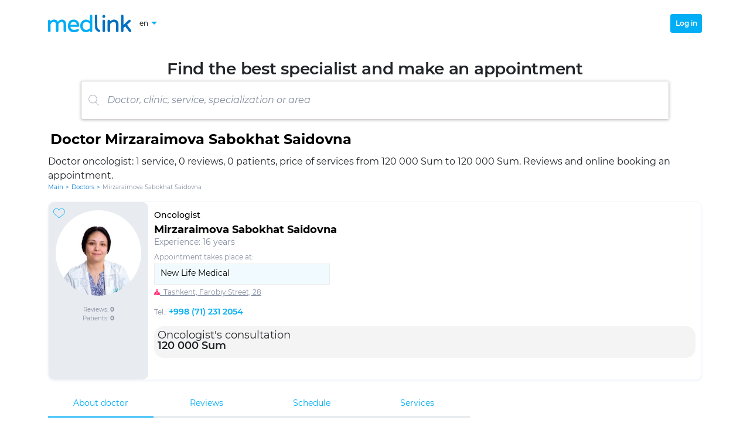

--- FILE ---
content_type: text/html; charset=utf-8
request_url: https://medlink.uz/en/doctor/mirzaraimova-saboxat-saidovna
body_size: 7334
content:

<!DOCTYPE html>
<html lang="en">
<head>
  <base href="/">
  <title>Mirzaraimova Sabokhat Saidovna - doctor Oncologist | Medlink.uz</title>
  <meta charset="utf-8">
  <meta http-equiv="X-UA-Compatible" content="IE=edge">
  <meta name="viewport" content="width=device-width, initial-scale=1.0, maximum-scale=1.0">

  <meta name="description" content="DOC_FULL_NAME - information about the doctor, online booking an appointment, reviews, prices">
  <meta name="keywords" content="">
  <meta name="author" content="medlink.uz">
  <meta name="copyright" content="medlink.uz">

  <link rel="canonical" href="https://medlink.uz/en/doctor/mirzaraimova-saboxat-saidovna">

  <link rel="alternate" hreflang="uz" href="https://medlink.uz/uz/doctor/mirzaraimova-saboxat-saidovna">
  <link rel="alternate" hreflang="en" href="https://medlink.uz/en/doctor/mirzaraimova-saboxat-saidovna">
  <link rel="alternate" hreflang="ru" href="https://medlink.uz/doctor/mirzaraimova-saboxat-saidovna">
  <link rel="alternate" hreflang="x-default" href="https://medlink.uz/doctor/mirzaraimova-saboxat-saidovna">


  <link rel="manifest" href="manifest.json">
  <link rel="shortcut icon" href="favicon.ico" type="image/x-icon">
  <link rel="icon" href="favicon.ico" type="image/x-icon">
  <link rel="icon" href="favicons/favicon-16.png" sizes="16x16" type="image/png">
  <link rel="icon" href="favicons/favicon-32.png" sizes="32x32" type="image/png">
  <link rel="apple-touch-icon" href="favicons/favicon-180.png" sizes="180x180">
  <link rel="mask-icon" href="favicons/safari-pinned-tab.svg" color="#563d7c">
  <meta name="msapplication-config" content="favicons/browserconfig.xml">
  <meta name="app-version" content="2.2307.19.1741">
  <meta name="page-generation-datetime" content="14.01.2026 07:41:28.32557">

  <link rel="stylesheet" href="css/bootstrap.min.css">

      <meta name="robots" content="index, follow, noarchive">
      <link rel="stylesheet" href="css/fonts.min.css">
      <link rel="stylesheet" href="css/fa-all.min.css">
      <link rel="stylesheet" href="css/app.min.css">
        <script>(function (w, d, s, l, i) { w[l] = w[l] || []; w[l].push({ 'gtm.start': new Date().getTime(), event: 'gtm.js' }); var f = d.getElementsByTagName(s)[0], j = d.createElement(s), dl = l != 'dataLayer' ? '&l=' + l : ''; j.async = true; j.src = 'https://www.googletagmanager.com/gtm.js?id=' + i + dl; f.parentNode.insertBefore(j, f); })(window, document, 'script', 'dataLayer', 'GTM-5WXLBRG');</script>
</head>

<body class="body-scroll">
        <noscript><iframe src="https://www.googletagmanager.com/ns.html?id=GTM-5WXLBRG" height="0" width="0" style="display:none;visibility:hidden"></iframe></noscript>
      <!--Blazor:{"sequence":0,"type":"server","prerenderId":"1c6a0b2318834393a42685040758edd1","descriptor":"CfDJ8PfAPy91S8xDhrDc3k7jLcSdNhvlnNjqufmHRZKv3gAx4XksdcAywgCHZLGyIHULfeuTjRELkAVC2BdTEQdHbrpKxLvkci/jscXG5DMl1v0O8di7gBVyQXczSX3TfAsEm6iCGSRbc3rFeU3Kgvy8QTrFhP\u002BKvxKsprPQcvWl52G3vo9Bdy6ZtAF/McxG2lWBeeoAzEmvAaozpL18y0zwCcdbdSeTtTTlxb65LZ5pngqbqBgBjPbw/SfRKf8HLVVFWGjhmdBsNj6xNUvkN9L6u/j3O9X/xSxzjKA6XTXhWHHKg5o8FvVCgocHfJViAhoyVa8eM42EsO51RN9KM/m7oyLzkoyyaczfRE5/fMY0PnGDDQjw8B0WU3sm\u002BpFG0TlbY8nL6T4WY\u002BOvm99YKpfHIF1mqvs86jkRpE3Tpdt7wsotPFnyhlb1dtUOAI0AGw/aP1R/Wdm4VCSwbNWmtAO3pMFgpbgiB507xNMyfapbHA5C/F19c1ozypX6qYTzbAFeCezNL/EEmdbqPt/tf/D8rMg="}--><header id="mainHeader" class="header"><div class="container h-100"><div class="header-nav"><div class="header-nav__left"><a class="header-nav__logo" rel="noopener" __internal_stopPropagation_onclick __internal_preventDefault_onclick><img src="/images/medlink-logo.svg" alt="Logo" /></a>

      
      <div class="d-flex flex-row align-items-center"><div class="vselect header-language-select"><button id="vSelectLanguageButton" type="button" class="vselect__button header-language-select__button"><span>en</span>
              <img src="/images/down-arrow.svg" class="vselect__button-img" alt="Down"></button>
            <div class="vselect__options-position"><div class="vselect__options-placeholder "><div id="vSelectLanguageOptions" class="vselect__options header-language-select__options"><button class="vselect__option">ru</button>
                  <button class="vselect__option">uz</button>
                  <button class="vselect__option">en</button></div></div></div></div></div></div>

    
    <div class="header-nav__right"><div class="header-user"><button class="btn header-user__login-button">Log in</button></div></div></div></div></header>

<main class="container main-layout"><div class="page-header__title"><div class="page-header__title-text">Find the best specialist and make an appointment</div>

  <div class="d-flex w-100 justify-content-center"><div class="sbox-place "><details id="searchBox" class="sbox  " onkeyup="stopSpaceBtnPropagation(event)"><summary><div class="sbox-form"><div class="sbox-form-image "><img src="/images/search.svg" alt="Search" /></div>

        <input class="sbox-form-input  " type="text" placeholder="Doctor, clinic, service, specialization or area" autocomplete="off" /></div></summary>

    
    <div class="sbox-result "><div><div class="sbox-result-item-title">Specializations:</div><div class="sbox-result-item">ABA therapist</div><div class="sbox-result-item">Aesthetic gynecologist</div><div class="sbox-result-item">Allergist</div><div class="sbox-result-item">Arrhythmologist</div><div class="sbox-result-item">Audiologist</div><div class="sbox-result-item">Cardiac surgeon</div><div class="sbox-result-item">Cardiologist</div><div class="sbox-result-item">Cardiorheumatologist</div><div class="sbox-result-item">Children&#x27;s dentist</div><div class="sbox-result-item">Chiropractor</div><div class="sbox-result-item">Coloproctologist</div><div class="sbox-result-item">Cosmetologist</div><div class="sbox-result-item">Cosmetologist-esthetician</div><div class="sbox-result-item">Deaf pedagogue</div><div class="sbox-result-item">Defectologist</div><div class="sbox-result-item">Dentist</div><div class="sbox-result-item">Dentist-orthopedist</div><div class="sbox-result-item">Dentist-therapist</div><div class="sbox-result-item">Dermatocosmetologist</div><div class="sbox-result-item">Dermatologist</div><div class="sbox-result-item">Dermatovenereologist</div><div class="sbox-result-item">Endocrinologist</div><div class="sbox-result-item">Endoscopist</div><div class="sbox-result-item">Endoscopist surgeon</div><div class="sbox-result-item">ENT</div><div class="sbox-result-item">Epileptologist</div><div class="sbox-result-item">Functional diagnostics doctor</div><div class="sbox-result-item">Gastroenterologist</div><div class="sbox-result-item">Gynecologist</div><div class="sbox-result-item">Gynecologist-endocrinologist</div><div class="sbox-result-item">Helminthologist</div><div class="sbox-result-item">Hematologist</div><div class="sbox-result-item">Hematologist-hemostasiologist</div><div class="sbox-result-item">Hepatologist</div><div class="sbox-result-item">Immunologist</div><div class="sbox-result-item">Infectiologist</div><div class="sbox-result-item">Interventional cardiologist</div><div class="sbox-result-item">Kinesitherapist</div><div class="sbox-result-item">Mammologist</div><div class="sbox-result-item">Masseur</div><div class="sbox-result-item">Maxillofacial Surgeon</div><div class="sbox-result-item">Medical cosmetologist</div><div class="sbox-result-item">Narcologist</div><div class="sbox-result-item">Neonatologist</div><div class="sbox-result-item">Nephrologist</div><div class="sbox-result-item">Neurologist</div><div class="sbox-result-item">Neurologist</div><div class="sbox-result-item">Neurophysiologist</div><div class="sbox-result-item">Neuropsychologist</div><div class="sbox-result-item">Neurosurgeon</div><div class="sbox-result-item">Nutritionist</div><div class="sbox-result-item">Obstetrician-gynecologist</div><div class="sbox-result-item">Oncogynecologist</div><div class="sbox-result-item">Oncologist</div><div class="sbox-result-item">Ophthalmologist</div><div class="sbox-result-item">Orthopedic podiatrist</div><div class="sbox-result-item">Orthopedist</div><div class="sbox-result-item">Osteopath</div><div class="sbox-result-item">Otolaryngologist</div><div class="sbox-result-item">Parasitologist</div><div class="sbox-result-item">Pediatric neurologist</div><div class="sbox-result-item">Pediatric ophthalmologist</div><div class="sbox-result-item">Pediatric surgeon</div><div class="sbox-result-item">Pediatrician</div><div class="sbox-result-item">Phlebologist</div><div class="sbox-result-item">Phoniatr</div><div class="sbox-result-item">Phthisiologist</div><div class="sbox-result-item">Physiotherapist</div><div class="sbox-result-item">Plastic surgeon</div><div class="sbox-result-item">Podiatrist</div><div class="sbox-result-item">Podiatrist</div><div class="sbox-result-item">Proctologist </div><div class="sbox-result-item">Psychiatrist</div><div class="sbox-result-item">Psychologist</div><div class="sbox-result-item">Psychoneurologist</div><div class="sbox-result-item">Psychotherapist</div><div class="sbox-result-item">Pulmonologist</div><div class="sbox-result-item">Radiologist</div><div class="sbox-result-item">Radiologist</div><div class="sbox-result-item">Reflexologist</div><div class="sbox-result-item">Rehabilitologist</div><div class="sbox-result-item">Reproductologist</div><div class="sbox-result-item">Rheumatologist</div><div class="sbox-result-item">Rhinosurgeon</div><div class="sbox-result-item">Sexologist</div><div class="sbox-result-item">Speech therapist-defectologist</div><div class="sbox-result-item">Surdologist</div><div class="sbox-result-item">Surgeon</div><div class="sbox-result-item">Surgeon-arrhythmologist</div><div class="sbox-result-item">Surgeon-endocrinologist</div><div class="sbox-result-item">Surgeon-ophthalmologist</div><div class="sbox-result-item">Surgeon-proctologist</div><div class="sbox-result-item">Surgical oncologist</div><div class="sbox-result-item">Therapist</div><div class="sbox-result-item">Therapist-cardiologist</div><div class="sbox-result-item">Traumatologist-orthopedist</div><div class="sbox-result-item">Trichologist</div><div class="sbox-result-item">Trichologist-transplantologist</div><div class="sbox-result-item">Ultrasound doctor</div><div class="sbox-result-item">Urologist</div><div class="sbox-result-item">Urologist-andrologist</div><div class="sbox-result-item">Vascular surgeon </div><div class="sbox-result-item">Vertebrologist</div><div class="sbox-result-item">Vet</div></div>
</div></details></div></div></div>

<div class="filter__placeholder mt-3"><div class="h1-place"><h1>Doctor Mirzaraimova Sabokhat Saidovna</h1><p class="page-description">Doctor oncologist: 1 service, 0 reviews, 0 patients, price of services from 120 000 Sum to 120 000 Sum. Reviews and online booking an appointment.</p></div>

<div class="bread-crumbs "><a class="bread-crumbs__item " href="https://medlink.uz/en" rel="noopener" __internal_stopPropagation_onclick __internal_preventDefault_onclick>Main</a><div class="bread-crumbs__delimiter">&gt;</div><a class="bread-crumbs__item " href="https://medlink.uz/en/doctors" rel="noopener" __internal_stopPropagation_onclick __internal_preventDefault_onclick>Doctors</a><div class="bread-crumbs__delimiter">&gt;</div><a class="bread-crumbs__item  bread-crumbs__item-disabled-link" href="https://medlink.uz/en/doctor/mirzaraimova-saboxat-saidovna" rel="noopener" __internal_stopPropagation_onclick __internal_preventDefault_onclick>Mirzaraimova Sabokhat Saidovna</a></div><script type="application/ld+json">{"@context": "https://schema.org","@type":"BreadcrumbList","itemListElement":[{"@type":"ListItem","position":1,"name":"Main","item": "https://medlink.uz/en"},{"@type":"ListItem","position":2,"name":"Doctors","item": "https://medlink.uz/en/doctors"},{"@type":"ListItem","position":3,"name":"Mirzaraimova Sabokhat Saidovna","item": "https://medlink.uz/en/doctor/mirzaraimova-saboxat-saidovna"}]}</script><div class="filter__bar"></div></div>

<div class="doctors-cards"><div class="doctor-card"><div class="doctor-card__top"><div class="doctor-card__top-left"><img class="doctor-card__photo" src="/images/doctors/2b85c64d-7a62-4022-a3b0-bff752916b46.jpeg?imageId=f10ad56e-3d1c-4261-8d2e-bafaf73189cb" alt="Mirzaraimova Sabokhat Saidovna" /><div class="doctor-card__favorite"><button class="dbform-empty-button"><img src="/images/heart-outline.svg" alt="Heart" /></button>
        <span></span></div>

      
      <div class="doctor-card__rating"><div class="rating"></div></div>

      
      <div class="doctor-card__reviews"><span>Reviews: <b>0</b></span></div>

      
      <div class="doctor-card__apps"><span>Patients: <b>0</b></span></div></div>

    
    <div class="doctor-card__top-middle"><div class="doctor-card__top-middle-up"><div class="doctor-card__specializations"><a href="https://medlink.uz/en/doctors/onkolog" rel="noopener" __internal_stopPropagation_onclick __internal_preventDefault_onclick>Oncologist</a></div>

        <h2 class="doctor-card__fullname"><a href="https://medlink.uz/en/doctor/mirzaraimova-saboxat-saidovna" class="doctor-card__fullname-button" rel="noopener" __internal_stopPropagation_onclick __internal_preventDefault_onclick>Mirzaraimova Sabokhat Saidovna</a></h2>

        <div class="doctor-card__qualifications"></div>
        <div class="doctor-card__expirience">Experience: 16 years</div></div>

      
      <div class="doctor-card__clincs"><span class="doctor-card__clincs__title">Appointment takes place at:</span>

        <div class="doctor-card__select__placeholder"><button class="doctor-card__select__button" disabled><span>New Life Medical</span></button>

          <div class="doctor-card__select__select-placeholder"><div id="selectWorkplace" class="doctor-card__select__select-dropdown hidden"><div class="doctor-card__select__select-options"><span class="doctor-card__select__option doctor-card__select__option-selected">New Life Medical</span></div></div></div></div>

        
        <div class="doctor-card__clincs__address" style="cursor:pointer;"><img src="/images/pointer-on-map.svg" width="10" alt="Pointer">
          <span class="doctor-card__clincs__address-title">
            &nbsp;
Tashkent, Farobiy Street, 28</span></div>

        
        <div class="doctor-card__clincs__phone"><span class="doctor-card__clincs__phone-title">Tel.: </span>
            <a class="doctor-card__clincs__phone-number" href="tel:&#x2B;998 (71) 231 2054" rel="nofollow">&#x2B;998 (71) 231 2054</a></div></div><div class="pm-doc-def-svcs pm-mb"><div class="pm-doc-def-svc">Oncologist&#x27;s consultation</div>
            <div class="pm-doc-def-svc-price"><div>120 000 Sum <span style="color:#F41B1B"></span></div>
              <div style="color:#7C7C82;font-weight:400;font-size: 12px;line-height:15px;text-decoration-line:line-through;"></div></div></div><div class="doctor-card__top-middle-dn"></div></div></div></div><div class="w-100 mb-4"><div class="tabset"><div class="tabset__buttons"><button class="tabset__button tabset__button-active">About doctor</button><button class="tabset__button ">Reviews</button><button class="tabset__button ">Schedule</button><button class="tabset__button ">Services</button></div></div></div>

<div class="w-100"><div class="doctor-card__about-text my-2">He specializes in the diagnosis and treatment of benign and malignant tumors and oncological processes.</div><div class="doctor-card__about-header">Work experience</div><div class="row w-100"><div class="col-6 doctor-card__about-title">Organization</div>
            <div class="col-6 doctor-card__about-title">Address</div></div>
          <div class="row w-100 mb-2"><div class="col-6 doctor-card__about-text">Meditsinskoe uchrezhdenie</div>
            <div class="col-6 doctor-card__about-text">Tashkent, Uzbekistan</div></div><div class="row w-100"><div class="col-6 doctor-card__about-title">Job title</div>
            <div class="col-6 doctor-card__about-title">Work period</div></div>
          <div class="row w-100 mb-5"><div class="col-6 doctor-card__about-text">Oncologist</div>
            <div class="col-6 doctor-card__about-text">2009 - till now</div></div><div class="row w-100"><div class="col-6 doctor-card__about-title">Organization</div>
            <div class="col-6 doctor-card__about-title">Address</div></div>
          <div class="row w-100 mb-2"><div class="col-6 doctor-card__about-text">New Life Medical</div>
            <div class="col-6 doctor-card__about-text">Tashkent, Uzbekistan</div></div><div class="row w-100"><div class="col-6 doctor-card__about-title">Job title</div>
            <div class="col-6 doctor-card__about-title">Work period</div></div>
          <div class="row w-100 mb-5"><div class="col-6 doctor-card__about-text">Oncologist, chemotherapist</div>
            <div class="col-6 doctor-card__about-text">2020 - till now</div></div><div class="doctor-card__about-header">Education / Training courses</div><div class="row w-100"><div class="col-6 doctor-card__about-title">Education type</div>
            <div class="col-6 doctor-card__about-title">Educational institution</div></div>
          <div class="row w-100 mb-2"><div class="col-6 doctor-card__about-text">Institution of higher education</div>
            <div class="col-6 doctor-card__about-text">Tashkent Medical Academy</div></div><div class="row w-100"><div class="col-6 doctor-card__about-title">Faculty / Areas / Department</div>
            <div class="col-6 doctor-card__about-title">Additionally</div></div>
          <div class="row w-100 mb-2"><div class="col-6 doctor-card__about-text">Oncology</div>
            <div class="col-6 doctor-card__about-text">Postgraduate study</div></div><div class="row w-100"><div class="col-6 doctor-card__about-title">Specialization</div>
            <div class="col-6 doctor-card__about-title">Period of study</div></div>
          <div class="row w-100 mb-5"><div class="col-6 doctor-card__about-text">Oncologist</div>
            <div class="col-6 doctor-card__about-text">2007 - 2009</div></div><div class="doctor-card__about-header">Education / Training</div><div class="row w-100"><div class="col-6 doctor-card__about-title">Title</div>
            <div class="col-6 doctor-card__about-title">Location</div></div>
          <div class="row w-100 mb-2"><div class="col-6 doctor-card__about-text">Oncology</div>
            <div class="col-6 doctor-card__about-text">Andijan State Medical Institute (master&#x27;s degree)</div></div><div class="row w-100"><div class="col-6 doctor-card__about-title">Speciality</div>
            <div class="col-6 doctor-card__about-title">Period of study</div></div>
          <div class="row w-100 mb-5"><div class="col-6 doctor-card__about-text">-</div><div class="col-6 doctor-card__about-text">2003 - 2006</div></div><div class="row w-100"><div class="col-6 doctor-card__about-title">Title</div>
            <div class="col-6 doctor-card__about-title">Location</div></div>
          <div class="row w-100 mb-2"><div class="col-6 doctor-card__about-text">Medical business</div>
            <div class="col-6 doctor-card__about-text">Andijan State Medical Institute</div></div><div class="row w-100"><div class="col-6 doctor-card__about-title">Speciality</div>
            <div class="col-6 doctor-card__about-title">Period of study</div></div>
          <div class="row w-100 mb-5"><div class="col-6 doctor-card__about-text">-</div><div class="col-6 doctor-card__about-text">1996 - 2003</div></div><div class="doctor-card__about-header">Scientific achievements</div><div class="row w-100"><div class="col-6 doctor-card__about-title">Qualification</div>
            <div class="col-6 doctor-card__about-title">Academic degree</div></div>
          <div class="row w-100 mb-2"><div class="col-6 w-50 doctor-card__about-text"></div>
            <div class="col-6 w-50 doctor-card__about-text">Candidate of Medical Sciences</div></div><div class="row w-100"><div class="col doctor-card__about-title">Ranks</div></div>
          <div class="row w-100 mb-5"><div class="col doctor-card__about-text"></div></div><div class="d-none"><h4>Doctor&#x27;s services in the clinic New Life Medical</h4><h5>Appointment at the clinic</h5><div class="d-flex flex-row flex-nowrap col sp-item"><a href="https://medlink.uz/en/doctors/konsultaciya-onkologa" class="me-1" rel="noopener" __internal_stopPropagation_onclick __internal_preventDefault_onclick>Oncologist&#x27;s consultation</a>
            <span>120 000 Sum</span></div></div></div></div></main>

<footer class="container py-4"><div class="row"><div class="col-sm-12 col-md-6 col-lg-3 footer-content"><p class="footer-title footer-text-align">Service</p>
    <p class="footer-text-align"><a href="https://medlink.uz/en/terms-of-use" class="block-button" rel="noopener" __internal_stopPropagation_onclick __internal_preventDefault_onclick>Agreement</a></p></div>

  <div class="col-sm-12 col-md-6 col-lg-3 footer-content"><p class="footer-title footer-text-align">For patient</p>
    <p class="footer-text-align"><a href="https://medlink.uz/en/doctors" class="block-button" rel="noopener" __internal_stopPropagation_onclick __internal_preventDefault_onclick>Doctors</a></p>
    <p class="footer-text-align"><a href="https://medlink.uz/en/clinics" class="block-button" rel="noopener" __internal_stopPropagation_onclick __internal_preventDefault_onclick>Clinics</a></p>
    <p class="footer-text-align"><a href="https://medlink.uz/en/privacy-policy" class="block-button" rel="noopener" __internal_stopPropagation_onclick __internal_preventDefault_onclick>Confidentiality</a></p>
    <p class="footer-text-align"><a href="https://medlink.uz/en/personal-data" class="block-button" rel="noopener" __internal_stopPropagation_onclick __internal_preventDefault_onclick>Consent to the processing of personal data</a></p></div><div class="col-sm-12 col-md-6 col-lg-3 footer-content"><p class="footer-title footer-text-align">For doctor</p>
      
      <p class="footer-text-align"><button class="btn-lnk">Personal area</button></p></div><div class="col-sm-12 col-md-6 col-lg-3 footer-content"><p class="footer-title footer-text-align">For clinic</p>
      <p class="footer-text-align"><button class="btn-lnk">Clinic manager</button></p>
      <p class="footer-text-align"><button class="btn-lnk">Clinic operator</button></p></div></div>

<div class="row footer-copyright"><div class="d-flex flex-row flex-nowrap col-md-12 col-lg-6"><div class="d-flex align-items-center text-nowrap w-50"><b>© Medlink.uz 2018 - 2026</b></div><div class="d-flex align-items-center justify-content-around w-50"><a href="https://www.facebook.com/medlink.uz" target="_blank" rel="noopener"><span class="footer-socials"><i class="fab fa-facebook-f"></i></span></a>

        <a href="https://www.instagram.com/medlink.uz/" target="_blank" rel="noopener"><span class="footer-socials"><i class="fab fa-instagram"></i></span></a>

        <a href="https://t.me/Medlink_uz" target="_blank" rel="noopener"><span class="footer-socials"><i class="fab fa-telegram"></i></span></a>

        <a href="https://t.me/Medlink_consultant_bot" target="_blank" rel="noopener"><span class="footer-socials"><i class="fas fa-robot"></i></span></a></div></div>

  <div id="anti-piracy" class="col-md-12 col-lg-6"><span>Reproduction, copying, replication, distribution and other use of information from the site &quot;Medlink.uz&quot; is possible only with the prior written permission of the owner of the resource.</span></div></div></footer>

<button class="notification " style="background-color: white; color: white; "><span class="notification-message"></span></button><!--Blazor:{"prerenderId":"1c6a0b2318834393a42685040758edd1"}--></component>
        <script type="application/ld+json">{"@context":"https://schema.org","@type":"Product","image":"https://medlink.uz/images/doctors/2b85c64d-7a62-4022-a3b0-bff752916b46.jpeg","name":"Mirzaraimova Sabokhat Saidovna","description":"DOC_FULL_NAME - information about the doctor online booking an appointment reviews prices","url":"https://medlink.uz/en/doctor/mirzaraimova-saboxat-saidovna","offers":{"@type":"AggregateOffer","priceCurrency":"UZS","lowPrice":"120000","highPrice":"120000","offerCount":"1"},"aggregateRating":{"@type":"AggregateRating","ratingValue":"4","ratingCount":"1"}}</script>

      <div id="blazor-error-ui">
            The information on the page is out of date.

            <div><button onclick="location.reload()">Refresh</button> the page.</div>

          <a href="#" class="dismiss">&times;</a>
      </div>
      <script type="text/javascript" src="/scripts/vtools.min.js"></script>
      <script type="text/javascript" src="_framework/blazor.server.js" autostart="false"></script>
      <script>Blazor.start().then(()=>{Blazor.defaultReconnectionHandler._reconnectionDisplay={show:()=>{console.log("reloading..."),document.location.reload()},update:o=>{},rejected:()=>{}}});</script>
        <script type="text/javascript">function afterYaStarted(){null===ymaps||void 0===ymaps||ymaps.ready().then(()=>{console.log("yMaps started."),vtools.isMapAvailable=!0})}</script>
        <script type="text/javascript" src="https://api-maps.yandex.ru/2.1/?apikey=72f0cd9d-6510-4e10-a150-5954f32b7dca&lang=en&mode=release" onload="afterYaStarted()"></script>
</body>
</html>
